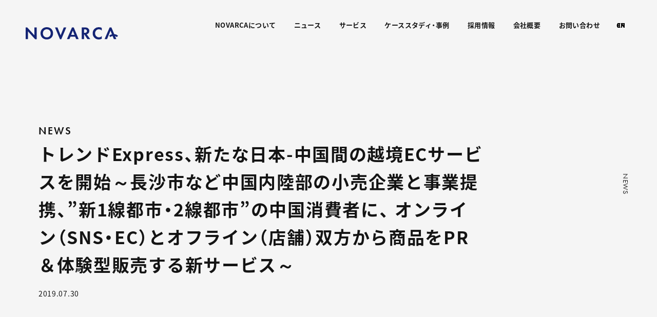

--- FILE ---
content_type: text/html; charset=UTF-8
request_url: https://www.novarca.jp/news/20190730-2/
body_size: 20337
content:
<!DOCTYPE html>
<html lang="ja">

<head>
  <title>トレンドExpress、新たな日本-中国間の越境ECサービスを開始～長沙市など中国内陸部の小売企業と事業提携、”新1線都市・2線都市”の中国消費者に、 オンライン（SNS・EC）とオフライン（店舗）双方から商品をPR＆体験型販売する新サービス～｜プレスリリース｜ニュース｜株式会社NOVARCA</title>
  <meta name="viewport" content="width=device-width,initial-scale=1.0,user-scalable=0">
  <meta charset="utf-8">
  <meta http-equiv="X-UA-Compatible" content="IE=edge">

  <meta name="description" content="トレンドExpress、新たな日本-中国間の越境ECサービスを開始
長沙市など中国内陸部の小売企業と事業提携、”新1線都市・2線都市”の中国消費者に、
オンライン（SNS・EC）とオフライン（店舗）双方から商品をPR＆体験型販売する新サービス
～提携事業第1弾">
  <meta name="format-detection" content="telephone=no">
  <meta property="og:title" content="トレンドExpress、新たな日本-中国間の越境ECサービスを開始～長沙市など中国内陸部の小売企業と事業提携、”新1線都市・2線都市”の中国消費者に、 オンライン（SNS・EC）とオフライン（店舗）双方から商品をPR＆体験型販売する新サービス～｜プレスリリース｜ニュース｜株式会社NOVARCA">
  <meta property="og:description" content="トレンドExpress、新たな日本-中国間の越境ECサービスを開始
長沙市など中国内陸部の小売企業と事業提携、”新1線都市・2線都市”の中国消費者に、
オンライン（SNS・EC）とオフライン（店舗）双方から商品をPR＆体験型販売する新サービス
～提携事業第1弾">
  <meta property="og:url" content="https://www.novarca.jp/news/20190730-2/">
  <meta property="og:image" content="https://www.novarca.jp/assets/themes/trendexpress/img/common/ogp.png">
  <meta property="og:site_name" content="株式会社NOVARCA">
  <meta property="og:type" content="article">
  <meta property="fb:app_id" content="">
  <meta name="twitter:site" content="@trendexpress_jp">
  <meta name="twitter:creator" content="@trendexpress_jp">
  <meta name="twitter:title" content="トレンドExpress、新たな日本-中国間の越境ECサービスを開始～長沙市など中国内陸部の小売企業と事業提携、”新1線都市・2線都市”の中国消費者に、 オンライン（SNS・EC）とオフライン（店舗）双方から商品をPR＆体験型販売する新サービス～｜プレスリリース｜ニュース｜株式会社NOVARCA">
  <meta name="twitter:description" content="トレンドExpress、新たな日本-中国間の越境ECサービスを開始
長沙市など中国内陸部の小売企業と事業提携、”新1線都市・2線都市”の中国消費者に、
オンライン（SNS・EC）とオフライン（店舗）双方から商品をPR＆体験型販売する新サービス
～提携事業第1弾">
  <meta name="twitter:card" content="summary_large_image">
  <meta name="twitter:image" content="https://www.novarca.jp/assets/themes/trendexpress/img/common/ogp.png">
  

  <link rel="preload" as="font" href="/assets/themes/trendexpress/css/font/NotoSansJP-Regular.woff2" crossorigin />
  <link rel="preload" as="font" href="/assets/themes/trendexpress/css/font/NotoSansJP-Bold.woff2" crossorigin />

  <link rel='stylesheet' href='/assets/themes/trendexpress/css/style.css' type='text/css' media='all' />
  <link rel="icon" href="https://www.novarca.jp/assets/themes/trendexpress/img/common/favicon.ico" />
  <link rel="apple-touch-icon" href="https://www.novarca.jp/assets/themes/trendexpress/img/common/apple-touch-icon.png">

  <link rel="stylesheet" href="https://use.typekit.net/uzq4hrd.css">

  <script src="https://maps.google.com/maps/api/js?key=AIzaSyC0rFcVtl05gdE7Tx4efvPiB2lllDM3Wt4&language=ja"></script>

  <!-- Google Tag Manager -->
  <script>
    (function(w, d, s, l, i) {
      w[l] = w[l] || [];
      w[l].push({
        'gtm.start': new Date().getTime(),
        event: 'gtm.js'
      });
      var f = d.getElementsByTagName(s)[0],
        j = d.createElement(s),
        dl = l != 'dataLayer' ? '&l=' + l : '';
      j.async = true;
      j.src =
        'https://www.googletagmanager.com/gtm.js?id=' + i + dl;
      f.parentNode.insertBefore(j, f);
    })(window, document, 'script', 'dataLayer', 'GTM-PP9DLPP');
  </script>
  <!-- End Google Tag Manager -->
  <!-- Meta Pixel Code -->
  <script>
  !function(f,b,e,v,n,t,s)
  {if(f.fbq)return;n=f.fbq=function(){n.callMethod?
  n.callMethod.apply(n,arguments):n.queue.push(arguments)};
  if(!f._fbq)f._fbq=n;n.push=n;n.loaded=!0;n.version='2.0';
  n.queue=[];t=b.createElement(e);t.async=!0;
  t.src=v;s=b.getElementsByTagName(e)[0];
  s.parentNode.insertBefore(t,s)}(window, document,'script',
  'https://connect.facebook.net/en_US/fbevents.js');
  fbq('init', '1387821472467916');
  fbq('track', 'PageView');
  </script>
  <noscript><img height="1" width="1" style="display:none"
  src="https://www.facebook.com/tr?id=1387821472467916&ev=PageView&noscript=1"
  /></noscript>
  <!-- End Meta Pixel Code -->
  <meta name='robots' content='max-image-preview:large' />
	<style>img:is([sizes="auto" i], [sizes^="auto," i]) { contain-intrinsic-size: 3000px 1500px }</style>
	<script type="text/javascript">
/* <![CDATA[ */
window._wpemojiSettings = {"baseUrl":"https:\/\/s.w.org\/images\/core\/emoji\/16.0.1\/72x72\/","ext":".png","svgUrl":"https:\/\/s.w.org\/images\/core\/emoji\/16.0.1\/svg\/","svgExt":".svg","source":{"concatemoji":"https:\/\/www.novarca.jp\/wp-includes\/js\/wp-emoji-release.min.js?ver=6.8.3"}};
/*! This file is auto-generated */
!function(s,n){var o,i,e;function c(e){try{var t={supportTests:e,timestamp:(new Date).valueOf()};sessionStorage.setItem(o,JSON.stringify(t))}catch(e){}}function p(e,t,n){e.clearRect(0,0,e.canvas.width,e.canvas.height),e.fillText(t,0,0);var t=new Uint32Array(e.getImageData(0,0,e.canvas.width,e.canvas.height).data),a=(e.clearRect(0,0,e.canvas.width,e.canvas.height),e.fillText(n,0,0),new Uint32Array(e.getImageData(0,0,e.canvas.width,e.canvas.height).data));return t.every(function(e,t){return e===a[t]})}function u(e,t){e.clearRect(0,0,e.canvas.width,e.canvas.height),e.fillText(t,0,0);for(var n=e.getImageData(16,16,1,1),a=0;a<n.data.length;a++)if(0!==n.data[a])return!1;return!0}function f(e,t,n,a){switch(t){case"flag":return n(e,"\ud83c\udff3\ufe0f\u200d\u26a7\ufe0f","\ud83c\udff3\ufe0f\u200b\u26a7\ufe0f")?!1:!n(e,"\ud83c\udde8\ud83c\uddf6","\ud83c\udde8\u200b\ud83c\uddf6")&&!n(e,"\ud83c\udff4\udb40\udc67\udb40\udc62\udb40\udc65\udb40\udc6e\udb40\udc67\udb40\udc7f","\ud83c\udff4\u200b\udb40\udc67\u200b\udb40\udc62\u200b\udb40\udc65\u200b\udb40\udc6e\u200b\udb40\udc67\u200b\udb40\udc7f");case"emoji":return!a(e,"\ud83e\udedf")}return!1}function g(e,t,n,a){var r="undefined"!=typeof WorkerGlobalScope&&self instanceof WorkerGlobalScope?new OffscreenCanvas(300,150):s.createElement("canvas"),o=r.getContext("2d",{willReadFrequently:!0}),i=(o.textBaseline="top",o.font="600 32px Arial",{});return e.forEach(function(e){i[e]=t(o,e,n,a)}),i}function t(e){var t=s.createElement("script");t.src=e,t.defer=!0,s.head.appendChild(t)}"undefined"!=typeof Promise&&(o="wpEmojiSettingsSupports",i=["flag","emoji"],n.supports={everything:!0,everythingExceptFlag:!0},e=new Promise(function(e){s.addEventListener("DOMContentLoaded",e,{once:!0})}),new Promise(function(t){var n=function(){try{var e=JSON.parse(sessionStorage.getItem(o));if("object"==typeof e&&"number"==typeof e.timestamp&&(new Date).valueOf()<e.timestamp+604800&&"object"==typeof e.supportTests)return e.supportTests}catch(e){}return null}();if(!n){if("undefined"!=typeof Worker&&"undefined"!=typeof OffscreenCanvas&&"undefined"!=typeof URL&&URL.createObjectURL&&"undefined"!=typeof Blob)try{var e="postMessage("+g.toString()+"("+[JSON.stringify(i),f.toString(),p.toString(),u.toString()].join(",")+"));",a=new Blob([e],{type:"text/javascript"}),r=new Worker(URL.createObjectURL(a),{name:"wpTestEmojiSupports"});return void(r.onmessage=function(e){c(n=e.data),r.terminate(),t(n)})}catch(e){}c(n=g(i,f,p,u))}t(n)}).then(function(e){for(var t in e)n.supports[t]=e[t],n.supports.everything=n.supports.everything&&n.supports[t],"flag"!==t&&(n.supports.everythingExceptFlag=n.supports.everythingExceptFlag&&n.supports[t]);n.supports.everythingExceptFlag=n.supports.everythingExceptFlag&&!n.supports.flag,n.DOMReady=!1,n.readyCallback=function(){n.DOMReady=!0}}).then(function(){return e}).then(function(){var e;n.supports.everything||(n.readyCallback(),(e=n.source||{}).concatemoji?t(e.concatemoji):e.wpemoji&&e.twemoji&&(t(e.twemoji),t(e.wpemoji)))}))}((window,document),window._wpemojiSettings);
/* ]]> */
</script>
<style id='wp-emoji-styles-inline-css' type='text/css'>

	img.wp-smiley, img.emoji {
		display: inline !important;
		border: none !important;
		box-shadow: none !important;
		height: 1em !important;
		width: 1em !important;
		margin: 0 0.07em !important;
		vertical-align: -0.1em !important;
		background: none !important;
		padding: 0 !important;
	}
</style>
<link rel='stylesheet' id='wp-block-library-css' href='https://www.novarca.jp/wp-includes/css/dist/block-library/style.min.css?ver=6.8.3' type='text/css' media='all' />
<style id='classic-theme-styles-inline-css' type='text/css'>
/*! This file is auto-generated */
.wp-block-button__link{color:#fff;background-color:#32373c;border-radius:9999px;box-shadow:none;text-decoration:none;padding:calc(.667em + 2px) calc(1.333em + 2px);font-size:1.125em}.wp-block-file__button{background:#32373c;color:#fff;text-decoration:none}
</style>
<style id='global-styles-inline-css' type='text/css'>
:root{--wp--preset--aspect-ratio--square: 1;--wp--preset--aspect-ratio--4-3: 4/3;--wp--preset--aspect-ratio--3-4: 3/4;--wp--preset--aspect-ratio--3-2: 3/2;--wp--preset--aspect-ratio--2-3: 2/3;--wp--preset--aspect-ratio--16-9: 16/9;--wp--preset--aspect-ratio--9-16: 9/16;--wp--preset--color--black: #000000;--wp--preset--color--cyan-bluish-gray: #abb8c3;--wp--preset--color--white: #ffffff;--wp--preset--color--pale-pink: #f78da7;--wp--preset--color--vivid-red: #cf2e2e;--wp--preset--color--luminous-vivid-orange: #ff6900;--wp--preset--color--luminous-vivid-amber: #fcb900;--wp--preset--color--light-green-cyan: #7bdcb5;--wp--preset--color--vivid-green-cyan: #00d084;--wp--preset--color--pale-cyan-blue: #8ed1fc;--wp--preset--color--vivid-cyan-blue: #0693e3;--wp--preset--color--vivid-purple: #9b51e0;--wp--preset--gradient--vivid-cyan-blue-to-vivid-purple: linear-gradient(135deg,rgba(6,147,227,1) 0%,rgb(155,81,224) 100%);--wp--preset--gradient--light-green-cyan-to-vivid-green-cyan: linear-gradient(135deg,rgb(122,220,180) 0%,rgb(0,208,130) 100%);--wp--preset--gradient--luminous-vivid-amber-to-luminous-vivid-orange: linear-gradient(135deg,rgba(252,185,0,1) 0%,rgba(255,105,0,1) 100%);--wp--preset--gradient--luminous-vivid-orange-to-vivid-red: linear-gradient(135deg,rgba(255,105,0,1) 0%,rgb(207,46,46) 100%);--wp--preset--gradient--very-light-gray-to-cyan-bluish-gray: linear-gradient(135deg,rgb(238,238,238) 0%,rgb(169,184,195) 100%);--wp--preset--gradient--cool-to-warm-spectrum: linear-gradient(135deg,rgb(74,234,220) 0%,rgb(151,120,209) 20%,rgb(207,42,186) 40%,rgb(238,44,130) 60%,rgb(251,105,98) 80%,rgb(254,248,76) 100%);--wp--preset--gradient--blush-light-purple: linear-gradient(135deg,rgb(255,206,236) 0%,rgb(152,150,240) 100%);--wp--preset--gradient--blush-bordeaux: linear-gradient(135deg,rgb(254,205,165) 0%,rgb(254,45,45) 50%,rgb(107,0,62) 100%);--wp--preset--gradient--luminous-dusk: linear-gradient(135deg,rgb(255,203,112) 0%,rgb(199,81,192) 50%,rgb(65,88,208) 100%);--wp--preset--gradient--pale-ocean: linear-gradient(135deg,rgb(255,245,203) 0%,rgb(182,227,212) 50%,rgb(51,167,181) 100%);--wp--preset--gradient--electric-grass: linear-gradient(135deg,rgb(202,248,128) 0%,rgb(113,206,126) 100%);--wp--preset--gradient--midnight: linear-gradient(135deg,rgb(2,3,129) 0%,rgb(40,116,252) 100%);--wp--preset--font-size--small: 13px;--wp--preset--font-size--medium: 20px;--wp--preset--font-size--large: 36px;--wp--preset--font-size--x-large: 42px;--wp--preset--spacing--20: 0.44rem;--wp--preset--spacing--30: 0.67rem;--wp--preset--spacing--40: 1rem;--wp--preset--spacing--50: 1.5rem;--wp--preset--spacing--60: 2.25rem;--wp--preset--spacing--70: 3.38rem;--wp--preset--spacing--80: 5.06rem;--wp--preset--shadow--natural: 6px 6px 9px rgba(0, 0, 0, 0.2);--wp--preset--shadow--deep: 12px 12px 50px rgba(0, 0, 0, 0.4);--wp--preset--shadow--sharp: 6px 6px 0px rgba(0, 0, 0, 0.2);--wp--preset--shadow--outlined: 6px 6px 0px -3px rgba(255, 255, 255, 1), 6px 6px rgba(0, 0, 0, 1);--wp--preset--shadow--crisp: 6px 6px 0px rgba(0, 0, 0, 1);}:where(.is-layout-flex){gap: 0.5em;}:where(.is-layout-grid){gap: 0.5em;}body .is-layout-flex{display: flex;}.is-layout-flex{flex-wrap: wrap;align-items: center;}.is-layout-flex > :is(*, div){margin: 0;}body .is-layout-grid{display: grid;}.is-layout-grid > :is(*, div){margin: 0;}:where(.wp-block-columns.is-layout-flex){gap: 2em;}:where(.wp-block-columns.is-layout-grid){gap: 2em;}:where(.wp-block-post-template.is-layout-flex){gap: 1.25em;}:where(.wp-block-post-template.is-layout-grid){gap: 1.25em;}.has-black-color{color: var(--wp--preset--color--black) !important;}.has-cyan-bluish-gray-color{color: var(--wp--preset--color--cyan-bluish-gray) !important;}.has-white-color{color: var(--wp--preset--color--white) !important;}.has-pale-pink-color{color: var(--wp--preset--color--pale-pink) !important;}.has-vivid-red-color{color: var(--wp--preset--color--vivid-red) !important;}.has-luminous-vivid-orange-color{color: var(--wp--preset--color--luminous-vivid-orange) !important;}.has-luminous-vivid-amber-color{color: var(--wp--preset--color--luminous-vivid-amber) !important;}.has-light-green-cyan-color{color: var(--wp--preset--color--light-green-cyan) !important;}.has-vivid-green-cyan-color{color: var(--wp--preset--color--vivid-green-cyan) !important;}.has-pale-cyan-blue-color{color: var(--wp--preset--color--pale-cyan-blue) !important;}.has-vivid-cyan-blue-color{color: var(--wp--preset--color--vivid-cyan-blue) !important;}.has-vivid-purple-color{color: var(--wp--preset--color--vivid-purple) !important;}.has-black-background-color{background-color: var(--wp--preset--color--black) !important;}.has-cyan-bluish-gray-background-color{background-color: var(--wp--preset--color--cyan-bluish-gray) !important;}.has-white-background-color{background-color: var(--wp--preset--color--white) !important;}.has-pale-pink-background-color{background-color: var(--wp--preset--color--pale-pink) !important;}.has-vivid-red-background-color{background-color: var(--wp--preset--color--vivid-red) !important;}.has-luminous-vivid-orange-background-color{background-color: var(--wp--preset--color--luminous-vivid-orange) !important;}.has-luminous-vivid-amber-background-color{background-color: var(--wp--preset--color--luminous-vivid-amber) !important;}.has-light-green-cyan-background-color{background-color: var(--wp--preset--color--light-green-cyan) !important;}.has-vivid-green-cyan-background-color{background-color: var(--wp--preset--color--vivid-green-cyan) !important;}.has-pale-cyan-blue-background-color{background-color: var(--wp--preset--color--pale-cyan-blue) !important;}.has-vivid-cyan-blue-background-color{background-color: var(--wp--preset--color--vivid-cyan-blue) !important;}.has-vivid-purple-background-color{background-color: var(--wp--preset--color--vivid-purple) !important;}.has-black-border-color{border-color: var(--wp--preset--color--black) !important;}.has-cyan-bluish-gray-border-color{border-color: var(--wp--preset--color--cyan-bluish-gray) !important;}.has-white-border-color{border-color: var(--wp--preset--color--white) !important;}.has-pale-pink-border-color{border-color: var(--wp--preset--color--pale-pink) !important;}.has-vivid-red-border-color{border-color: var(--wp--preset--color--vivid-red) !important;}.has-luminous-vivid-orange-border-color{border-color: var(--wp--preset--color--luminous-vivid-orange) !important;}.has-luminous-vivid-amber-border-color{border-color: var(--wp--preset--color--luminous-vivid-amber) !important;}.has-light-green-cyan-border-color{border-color: var(--wp--preset--color--light-green-cyan) !important;}.has-vivid-green-cyan-border-color{border-color: var(--wp--preset--color--vivid-green-cyan) !important;}.has-pale-cyan-blue-border-color{border-color: var(--wp--preset--color--pale-cyan-blue) !important;}.has-vivid-cyan-blue-border-color{border-color: var(--wp--preset--color--vivid-cyan-blue) !important;}.has-vivid-purple-border-color{border-color: var(--wp--preset--color--vivid-purple) !important;}.has-vivid-cyan-blue-to-vivid-purple-gradient-background{background: var(--wp--preset--gradient--vivid-cyan-blue-to-vivid-purple) !important;}.has-light-green-cyan-to-vivid-green-cyan-gradient-background{background: var(--wp--preset--gradient--light-green-cyan-to-vivid-green-cyan) !important;}.has-luminous-vivid-amber-to-luminous-vivid-orange-gradient-background{background: var(--wp--preset--gradient--luminous-vivid-amber-to-luminous-vivid-orange) !important;}.has-luminous-vivid-orange-to-vivid-red-gradient-background{background: var(--wp--preset--gradient--luminous-vivid-orange-to-vivid-red) !important;}.has-very-light-gray-to-cyan-bluish-gray-gradient-background{background: var(--wp--preset--gradient--very-light-gray-to-cyan-bluish-gray) !important;}.has-cool-to-warm-spectrum-gradient-background{background: var(--wp--preset--gradient--cool-to-warm-spectrum) !important;}.has-blush-light-purple-gradient-background{background: var(--wp--preset--gradient--blush-light-purple) !important;}.has-blush-bordeaux-gradient-background{background: var(--wp--preset--gradient--blush-bordeaux) !important;}.has-luminous-dusk-gradient-background{background: var(--wp--preset--gradient--luminous-dusk) !important;}.has-pale-ocean-gradient-background{background: var(--wp--preset--gradient--pale-ocean) !important;}.has-electric-grass-gradient-background{background: var(--wp--preset--gradient--electric-grass) !important;}.has-midnight-gradient-background{background: var(--wp--preset--gradient--midnight) !important;}.has-small-font-size{font-size: var(--wp--preset--font-size--small) !important;}.has-medium-font-size{font-size: var(--wp--preset--font-size--medium) !important;}.has-large-font-size{font-size: var(--wp--preset--font-size--large) !important;}.has-x-large-font-size{font-size: var(--wp--preset--font-size--x-large) !important;}
:where(.wp-block-post-template.is-layout-flex){gap: 1.25em;}:where(.wp-block-post-template.is-layout-grid){gap: 1.25em;}
:where(.wp-block-columns.is-layout-flex){gap: 2em;}:where(.wp-block-columns.is-layout-grid){gap: 2em;}
:root :where(.wp-block-pullquote){font-size: 1.5em;line-height: 1.6;}
</style>
<link rel="https://api.w.org/" href="https://www.novarca.jp/wp-json/" /><link rel="alternate" title="JSON" type="application/json" href="https://www.novarca.jp/wp-json/wp/v2/news/766" /><link rel="EditURI" type="application/rsd+xml" title="RSD" href="https://www.novarca.jp/xmlrpc.php?rsd" />
<meta name="generator" content="WordPress 6.8.3" />
<link rel="canonical" href="https://www.novarca.jp/news/20190730-2/" />
<link rel='shortlink' href='https://www.novarca.jp/?p=766' />
<link rel="alternate" title="oEmbed (JSON)" type="application/json+oembed" href="https://www.novarca.jp/wp-json/oembed/1.0/embed?url=https%3A%2F%2Fwww.novarca.jp%2Fnews%2F20190730-2%2F" />
<link rel="alternate" title="oEmbed (XML)" type="text/xml+oembed" href="https://www.novarca.jp/wp-json/oembed/1.0/embed?url=https%3A%2F%2Fwww.novarca.jp%2Fnews%2F20190730-2%2F&#038;format=xml" />
<link rel="llms-sitemap" href="https://www.novarca.jp/llms.txt" />
</head>

<body id="main"  class="page_sidefixed" >

  <!-- Google Tag Manager (noscript) -->
  <noscript><iframe src="https://www.googletagmanager.com/ns.html?id=GTM-PP9DLPP" height="0" width="0" style="display:none;visibility:hidden"></iframe></noscript>
  <!-- End Google Tag Manager (noscript) -->

  <svg xmlns="http://www.w3.org/2000/svg" xmlns:xlink="http://www.w3.org/1999/xlink" class="svg-symbol">
  <symbol viewBox="0 0 180 51" id="s-logo">
    <svg version="1.1" xmlns="http://www.w3.org/2000/svg" xmlns:xlink="http://www.w3.org/1999/xlink">
      <g id="s-logo-main" data-name="グループ 2359" transform="translate(-270 -215.958)">
        <path id="パス_999" data-name="パス 999" d="M287,232.236l-13.915-15.252H270v22.861h4.455V224.56l13.915,15.286h3.085V216.984H287Z" transform="translate(0 -0.513)"/>
        <path id="パス_1000" data-name="パス 1000" d="M340.125,215.958c-7.2,0-12.2,5-12.2,11.962s5,11.927,12.2,11.927,12.2-4.97,12.2-11.927S347.323,215.958,340.125,215.958Zm0,19.844c-4.456,0-7.608-3.257-7.608-7.882S335.669,220,340.125,220s7.608,3.29,7.608,7.917S344.581,235.8,340.125,235.8Z" transform="translate(-28.962 0)"/>
        <path id="パス_1001" data-name="パス 1001" d="M395.3,232.339l-6.1-15.354h-4.867l9.6,22.861H396.6l9.665-22.861H401.4Z" transform="translate(-57.166 -0.513)"/>
        <path id="パス_1002" data-name="パス 1002" d="M440.551,216.984l-9.837,22.861h4.833l2.022-4.8h9.219l2.022,4.8h4.8l-9.563-22.861Zm-1.577,14.43,3.257-8.225,3.255,8.225Z" transform="translate(-80.357 -0.513)"/>
        <path id="パス_1003" data-name="パス 1003" d="M500.661,229.221a6.246,6.246,0,0,0,2.673-5.381,6.494,6.494,0,0,0-2.262-5.141c-1.062-.891-2.673-1.714-5.827-1.714h-6.615v22.861h4.456V230.66h.548l6.1,9.185h5.552l-7.129-9.631A6.338,6.338,0,0,0,500.661,229.221Zm-6.307-1.714h-1.268v-6.889h1.336c.823,0,4.319.035,4.319,3.428C498.741,227.4,495.211,227.506,494.354,227.506Z" transform="translate(-109.315 -0.513)"/>
        <path id="パス_1004" data-name="パス 1004" d="M534.9,218.974a11.95,11.95,0,0,0-3.667,8.946,11.392,11.392,0,0,0,3.667,8.739,11.271,11.271,0,0,0,8.362,3.188,11.839,11.839,0,0,0,5.656-1.337V233.3a6.927,6.927,0,0,1-5.347,2.5,7.572,7.572,0,0,1-7.746-7.814c0-4.216,2.982-7.985,7.575-7.985a7.357,7.357,0,0,1,5.519,2.57v-5.209a11.5,11.5,0,0,0-5.622-1.4A11.7,11.7,0,0,0,534.9,218.974Z" transform="translate(-130.617 0)"/>
        <path id="パス_1005" data-name="パス 1005" d="M603.742,233.056a13.317,13.317,0,0,0-7.526-3.165l-5.4-12.907h-3.5l-9.837,22.861h4.833L589,223.188l2.794,7.073a13.368,13.368,0,0,0-5.375,2.795l2.308,2.7a9.784,9.784,0,0,1,4.389-2.149l2.464,6.236h4.8l-2.523-6.031a9.81,9.81,0,0,1,3.577,1.944Z" transform="translate(-153.742 -0.513)"/>
      </g>
    </svg>
  </symbol>

  <symbol viewBox="0 0 320 19.978" id="s-logo-1liner">
    <svg xmlns="http://www.w3.org/2000/svg">
      <g id="s-logo-1liner-main" data-name="グループ 2362" transform="translate(-270 -215.958)">
        <path id="パス_999" data-name="パス 999" d="M284.217,229.74,272.58,216.984H270V236.1h3.726V223.32L285.363,236.1h2.58V216.984h-3.726Z" transform="translate(0 -0.597)"/>
        <path id="パス_1000" data-name="パス 1000" d="M338.128,215.958c-6.019,0-10.2,4.184-10.2,10s4.185,9.975,10.2,9.975,10.2-4.157,10.2-9.975S344.147,215.958,338.128,215.958Zm0,16.6a6.218,6.218,0,0,1-6.363-6.592c0-3.87,2.637-6.621,6.363-6.621s6.363,2.751,6.363,6.621A6.218,6.218,0,0,1,338.128,232.554Z" transform="translate(-33.703 0)"/>
        <path id="パス_1001" data-name="パス 1001" d="M393.5,229.825l-5.1-12.841h-4.07l8.026,19.119h2.236l8.083-19.119h-4.07Z" transform="translate(-66.524 -0.597)"/>
        <path id="パス_1002" data-name="パス 1002" d="M438.941,216.984,430.714,236.1h4.042l1.691-4.013h7.71l1.691,4.013h4.013l-8-19.119Zm-1.319,12.068,2.723-6.879,2.723,6.879Z" transform="translate(-93.511 -0.597)"/>
        <path id="パス_1003" data-name="パス 1003" d="M498.692,227.217a5.223,5.223,0,0,0,2.235-4.5,5.431,5.431,0,0,0-1.892-4.3c-.889-.745-2.236-1.433-4.873-1.433h-5.532V236.1h3.726v-7.682h.459l5.1,7.682h4.643l-5.962-8.054A5.3,5.3,0,0,0,498.692,227.217Zm-5.275-1.433h-1.06v-5.761h1.118c.688,0,3.612.029,3.612,2.866C497.086,225.7,494.134,225.784,493.418,225.784Z" transform="translate(-127.21 -0.597)"/>
        <path id="パス_1004" data-name="パス 1004" d="M534.3,218.48a9.993,9.993,0,0,0-3.067,7.481,9.528,9.528,0,0,0,3.067,7.309,9.426,9.426,0,0,0,6.994,2.666,9.9,9.9,0,0,0,4.73-1.118v-4.356a5.793,5.793,0,0,1-4.472,2.092,6.61,6.61,0,0,1-.143-13.213,6.153,6.153,0,0,1,4.615,2.149v-4.357a9.616,9.616,0,0,0-4.7-1.175A9.781,9.781,0,0,0,534.3,218.48Z" transform="translate(-151.999 0)"/>
        <path id="パス_1005" data-name="パス 1005" d="M599.444,230.425a11.137,11.137,0,0,0-6.294-2.647l-4.515-10.794h-2.923L577.485,236.1h4.042l5.589-13.93,2.337,5.915a11.18,11.18,0,0,0-4.5,2.337l1.93,2.26a8.183,8.183,0,0,1,3.671-1.8l2.06,5.215h4.013l-2.11-5.044a8.2,8.2,0,0,1,2.992,1.626Z" transform="translate(-178.91 -0.597)"/>
      </g>
    </svg>
  </symbol>

  <symbol viewBox="0 0 148 29.263" id="s-logo-cn">
    <svg xmlns="http://www.w3.org/2000/svg">
      <g id="s-logo-cn-main" transform="translate(-1112 -118.297)">
        <path d="M1112,122.01v5.161l4.955,6.058-1.819-14.882A3.723,3.723,0,0,0,1112,122.01Z" fill="#ab222b"/>
        <path d="M1116.955,133.229l1.7,8.76h5.2l1.668-2.256Z" fill="#f0c358"/>
        <path d="M1135.8,131.738V122.01a3.615,3.615,0,0,0-.088-.79l-4.994,9.1Z" fill="#ab222b"/>
        <path d="M1130.721,130.325l4.995-9.1a3.729,3.729,0,0,0-3.629-2.923h-16.374a3.716,3.716,0,0,0-.53.043Z" fill="#d21f22"/>
        <path d="M1115.183,118.34l-.047.007,1.819,14.882,13.766-2.9Z" fill="#c61c2a"/>
        <path d="M1130.721,130.325l-13.766,2.9,8.562,6.5Z" fill="#d96054"/>
        <path d="M1125.517,139.733l9.667.584a3.678,3.678,0,0,0,.618-2.041v-.155l-5.081-7.8Z" fill="#dd705b"/>
        <path d="M1135.8,138.12v-6.382l-5.082-1.413Z" fill="#d8545e"/>
        <path d="M1127.075,141.989h5.013a3.715,3.715,0,0,0,3.1-1.672l-9.668-.584Z" fill="#f0c358"/>
        <path d="M1123.849,141.989h3.226l-1.558-2.256Z" fill="#f6de32"/>
        <path d="M1112,136.35l4.955-3.121L1112,127.171Z" fill="#c61c2a"/>
        <path d="M1116.955,133.229,1112,136.35v11.21a5.583,5.583,0,0,1,5.595-5.57h1.057Z" fill="#e6963e"/>
        <path d="M1119.17,125.158h-2.3v-2.174h6.747v2.174h-2.288v12.154h-2.161Z" fill="#fff"/>
        <path d="M1124.779,137.312V122.973h6.151v2.173h-3.99v3.911h2.915v2.172h-2.915v3.911h3.99v2.172Z" fill="#fff"/>
        <path d="M1205.5,124.561h1.545V126.9H1205.5Z" fill="#d21f22"/>
        <path d="M1207.646,124.561h1.545V126.9h-1.545Z" fill="#d21f22"/>
        <path d="M1203.524,124.073h-1.841v11.932h1.841v-5.786l5.374,1.89V130.1l-5.374-1.891Z" fill="#d21f22"/>
        <path d="M1172.9,124.073h-1.841v11.932h1.841v-5.786l5.374,1.89V130.1l-5.374-1.891Z" fill="#d21f22"/>
        <path d="M1182.794,132.358v-8.285h-1.827v12.289l8.919-7.546h-2.919Z" fill="#d21f22"/>
        <path d="M1191.369,133.909l1.827-1.551,4.174-3.542h2.918l-8.919,7.546Z" fill="#d21f22"/>
        <path d="M1190.427,126.767l3.791,1.344v-1.9l-3.791-1.343Z" fill="#d21f22"/>
      </g>
      <g id="s-logo-cn-text" transform="translate(-1112 -118.297)">
        <path d="M1147.885,135.992h.921v-4h4.785v-5.82h-4.785v-2.112h-.921v2.112H1143.1V132h4.786Zm4.8-4.918h-3.878v-4.006h3.878Zm-4.8,0h-3.88v-4.006h3.88Z"/>
        <path d="M1155.975,136h11.646V124.065h-11.646Zm10.85-.795h-10.056V124.843h10.056V135.2Zm-8.591-1.352h7.126v-.762h-3.2v-2.979h2.878v-.731h-2.878v-2.466h3.2V126.2h-7.126v.715h3.213v2.466h-2.877v.731h2.877v2.979h-3.213Zm5.55-1.548h.935l-.413-1.357h-.924Z"/>
        <path d="M1211.886,136.005h5.122V134.2h-3.323V130.94h2.427v-1.809h-2.427v-3.255h3.323v-1.809h-5.122Z"/>
        <path d="M1228.85,124.077h-2.837v11.928h1.8v-4.494h1.038a2.693,2.693,0,0,0,1.994-.837,2.772,2.772,0,0,0,.824-2.018v-1.733a2.882,2.882,0,0,0-.723-2.019,2.744,2.744,0,0,0-2.095-.827Zm1.076,4.617a1.008,1.008,0,0,1-.3.732.983.983,0,0,1-.728.306h-1.085v-3.819h1.085a1,1,0,0,1,.747.287,1.024,1.024,0,0,1,.282.751v1.743Z"/>
        <path d="M1238.754,128.655v-1.733a3.011,3.011,0,0,0-.619-2.019,2.742,2.742,0,0,0-2.209-.827h-2.836V136h1.8V131.51h1.2l1.09,4.494h1.946l-1.333-5.207a2.784,2.784,0,0,0,.962-2.142Zm-1.751.039a1,1,0,0,1-.3.732.983.983,0,0,1-.728.306h-1.085v-3.819h1.085a.913.913,0,0,1,1.028,1.038Z"/>
        <path d="M1240.6,136.005h5.122V134.2H1242.4V130.94h2.428v-1.809H1242.4v-3.255h3.323v-1.809H1240.6Z"/>
        <path d="M1252.4,131.331a6.064,6.064,0,0,0-1.028-1.314q-.2-.21-.829-.733a5.911,5.911,0,0,1-.8-.762,2.624,2.624,0,0,1-.7-1.667,1.7,1.7,0,0,1,.209-.876.822.822,0,0,1,.751-.437.883.883,0,0,1,.715.295,1.575,1.575,0,0,1,.419.985h1.722a4.231,4.231,0,0,0-.394-1.537,2.483,2.483,0,0,0-.863-.934,3.045,3.045,0,0,0-1.646-.427,2.729,2.729,0,0,0-1.677.5,2.92,2.92,0,0,0-1.095,2.468,3.587,3.587,0,0,0,.4,1.677,6.791,6.791,0,0,0,1.267,1.554l1.6,1.515a2.2,2.2,0,0,1,.675,1.476,1.449,1.449,0,0,1-.181.791,1.113,1.113,0,0,1-.942.581.922.922,0,0,1-.743-.335,2.4,2.4,0,0,1-.552-1.45h-1.714a5.056,5.056,0,0,0,.4,1.752,2.936,2.936,0,0,0,.918,1.166,2.823,2.823,0,0,0,1.751.523,3.332,3.332,0,0,0,1-.133,2.321,2.321,0,0,0,1.237-.846,3.349,3.349,0,0,0,.648-2.133,3.3,3.3,0,0,0-.266-1.143,4.937,4.937,0,0,0-.275-.56Z"/>
        <path d="M1259.732,131.892a5.072,5.072,0,0,0-.276-.561,6.037,6.037,0,0,0-1.028-1.314c-.133-.14-.408-.384-.828-.733a5.8,5.8,0,0,1-.8-.762,2.623,2.623,0,0,1-.7-1.667,1.7,1.7,0,0,1,.209-.876.823.823,0,0,1,.753-.437.884.884,0,0,1,.714.295,1.579,1.579,0,0,1,.418.985h1.724a4.23,4.23,0,0,0-.4-1.537,2.485,2.485,0,0,0-.861-.934,3.053,3.053,0,0,0-1.647-.427,2.726,2.726,0,0,0-1.677.5,2.92,2.92,0,0,0-1.095,2.468,3.586,3.586,0,0,0,.4,1.677,6.81,6.81,0,0,0,1.266,1.554l1.6,1.515a2.191,2.191,0,0,1,.676,1.476,1.449,1.449,0,0,1-.18.791,1.117,1.117,0,0,1-.943.581.922.922,0,0,1-.743-.335,2.4,2.4,0,0,1-.551-1.45h-1.714a5.034,5.034,0,0,0,.4,1.752,2.927,2.927,0,0,0,.918,1.166,2.826,2.826,0,0,0,1.752.523,3.346,3.346,0,0,0,1-.133,2.332,2.332,0,0,0,1.237-.846,3.355,3.355,0,0,0,.647-2.133,3.3,3.3,0,0,0-.267-1.142Z"/>
        <path d="M1222.986,124.073l-1.476,3.675-1.476-3.675h-1.841l2.4,5.966-2.4,5.966h1.841l1.477-3.674,1.475,3.674h1.842l-2.4-5.965,2.4-5.967Z"/>
      </g>
    </svg>
  </symbol>

  <symbol viewBox="0 0 16 16" id="s-icon-fb">
    <svg xmlns="http://www.w3.org/2000/svg">
      <g transform="translate(-1108 -239)">
        <path d="M1124,247a8,8,0,1,0-9.25,7.9v-5.59h-2.031V247h2.031v-1.762a2.823,2.823,0,0,1,3.022-3.113,12.331,12.331,0,0,1,1.791.156v1.969h-1.009a1.156,1.156,0,0,0-1.3,1.249V247h2.219l-.355,2.313h-1.864v5.59A8,8,0,0,0,1124,247Z"/>
      </g>
    </svg>
  </symbol>

  <symbol viewBox="0 0 16 16" id="s-icon-tw">
    <svg xmlns="http://www.w3.org/2000/svg">
      <g transform="translate(-1178 -239)">
        <path d="M1194,242.025a4.562,4.562,0,0,1-1.724.473,3.212,3.212,0,0,0,1.318-1.868,4.8,4.8,0,0,1-2.025.813,3.391,3.391,0,0,0-5.848,2.337,3.423,3.423,0,0,0,.088.77,10,10,0,0,1-6.857-3.443,3.524,3.524,0,0,0,1.08,4.425,11.6,11.6,0,0,1-1.577-.449,3.511,3.511,0,0,0,2.617,3.278,4,4,0,0,1-1.374,0,3.515,3.515,0,0,0,3.124,2.383,7.222,7.222,0,0,1-4.822,1.371,8.925,8.925,0,0,0,5.2,1.492,9.167,9.167,0,0,0,4.937-1.359,10.4,10.4,0,0,0,4.359-8.269c0-.067.006-.134.006-.2,0-.051,0-.1,0-.152A3.2,3.2,0,0,0,1194,242.025Z"/>
      </g>
    </svg>
  </symbol>

  <symbol viewBox="0 0 24 24" id="s-icon-hb">
    <svg xmlns="http://www.w3.org/2000/svg">
      <g transform="translate(-168 -1194)">
        <rect transform="translate(168 1194)" fill="none"/>
        <g>
          <path d="M182.316,1206.661a4.422,4.422,0,0,0-3.1-1.4,5.018,5.018,0,0,0,2.578-1.42,3.719,3.719,0,0,0,.805-2.521,4.517,4.517,0,0,0-.542-2.225,4.008,4.008,0,0,0-1.577-1.528,6.784,6.784,0,0,0-2.151-.706,31.765,31.765,0,0,0-4.409-.2H168.8v18.656h5.272a34.13,34.13,0,0,0,4.581-.214,7.464,7.464,0,0,0,2.349-.731,4.307,4.307,0,0,0,1.8-1.757,5.345,5.345,0,0,0,.632-2.635A4.78,4.78,0,0,0,182.316,1206.661Zm-8.786-5.863h1.092a5.132,5.132,0,0,1,2.545.427,1.636,1.636,0,0,1,.649,1.478,1.515,1.515,0,0,1-.7,1.429,5.491,5.491,0,0,1-2.578.411h-1.01V1200.8Zm4.335,10.7a5.231,5.231,0,0,1-2.554.452H173.53v-4.065h1.855a4.833,4.833,0,0,1,2.538.468,1.857,1.857,0,0,1,.689,1.643,1.532,1.532,0,0,1-.755,1.511Z"/>
          <path d="M188.835,1210.6a2.365,2.365,0,1,0,2.365,2.365h0A2.365,2.365,0,0,0,188.835,1210.6Z"/>
          <rect width="4.106" height="12.442" transform="translate(186.782 1196.668)" />
        </g>
      </g>
    </svg>
  </symbol>

  <symbol viewBox="0 0 9 6" id="s-icon-extLink">
    <svg xmlns="http://www.w3.org/2000/svg">
      <g transform="translate(-1164 -178)">
        <rect width="6.2" height="3.2" transform="translate(1164 178)" />
        <rect width="8" height="0.8" transform="translate(1165 183.2)" />
        <rect width="5" height="0.8" transform="translate(1173 179) rotate(90)" />
      </g>
    </svg>
  </symbol>

  <symbol viewBox="0 0 11.743 8.485" id="s-icon-arrow">
    <svg xmlns="http://www.w3.org/2000/svg">
      <path d="M939.939,496.939l-3.182-3.182-1.061,1.061,2.432,2.432h-8.871v1.5h8.871l-2.432,2.432,1.061,1.061,3.182-3.182L941,498Z" transform="translate(-929.257 -493.757)" />
    </svg>
  </symbol>

  <symbol viewBox="0 0 10 10" id="s-icon-plus">
    <svg xmlns="http://www.w3.org/2000/svg" width="10" height="10" viewBox="0 0 10 10">
      <g transform="translate(-268.129 -2803.688)">
        <rect width="10" height="1.5" transform="translate(273.879 2803.688) rotate(90)" fill="#fff"/>
        <rect width="10" height="1.5" transform="translate(278.129 2809.438) rotate(180)" fill="#fff"/>
      </g>
    </svg>
  </symbol>

  <symbol viewBox="0 0 12 13.866" id="s-icon-clip">
    <svg xmlns="http://www.w3.org/2000/svg">
      <path d="M301.666,3821.784a4.562,4.562,0,0,0-6.452-6.452l-3.048,3.048a.6.6,0,0,0,.842.842l3.048-3.048a3.371,3.371,0,1,1,4.767,4.768l-5.136,5.136a2.048,2.048,0,1,1-2.9-2.9l5.443-5.445a.726.726,0,0,1,1.242.514.723.723,0,0,1-.213.514l-4.662,4.663a.594.594,0,0,0,0,.842.6.6,0,0,0,.841,0l4.664-4.666a1.917,1.917,0,0,0-2.714-2.709l-5.443,5.445a3.239,3.239,0,1,0,4.581,4.581Z" transform="translate(-291 -3814)" />
    </svg>
  </symbol>

  <symbol viewBox="0 0 13 13" id="s-icon-casestudy">
    <svg xmlns="http://www.w3.org/2000/svg">
      <g transform="translate(-1273 -2061)">
        <rect width="5" height="5" transform="translate(1281 2061)" />
        <rect width="5" height="5" transform="translate(1281 2069)" />
        <rect width="5" height="5" transform="translate(1273 2061)" />
        <rect width="5" height="5" transform="translate(1273 2069)" />
      </g>
    </svg>
  </symbol>

  <symbol viewBox="0 0 9 6" id="s-icon-link">
    <svg xmlns="http://www.w3.org/2000/svg">
      <g transform="translate(-1153 -4731)">
        <rect width="6.2" height="3.2" transform="translate(1153 4731)" />
        <rect width="8" height="0.8" transform="translate(1154 4736.2)" />
        <rect width="5" height="0.8" transform="translate(1162 4732) rotate(90)" />
      </g>
    </svg>
  </symbol>

  <symbol viewBox="0 0 12 13.866" id="s-icon-file">
    <svg xmlns="http://www.w3.org/2000/svg">
      <path d="M301.666,3821.784a4.562,4.562,0,0,0-6.452-6.452l-3.048,3.048a.6.6,0,0,0,.842.842l3.048-3.048a3.371,3.371,0,1,1,4.767,4.768l-5.136,5.136a2.048,2.048,0,1,1-2.9-2.9l5.443-5.445a.726.726,0,0,1,1.242.514.723.723,0,0,1-.213.514l-4.662,4.663a.594.594,0,0,0,0,.842.6.6,0,0,0,.841,0l4.664-4.666a1.917,1.917,0,0,0-2.714-2.709l-5.443,5.445a3.239,3.239,0,1,0,4.581,4.581Z" transform="translate(-291 -3814)" fill="#1638a5"/>
    </svg>
  </symbol>
  <symbol viewBox="0 0 1728.8 308" id="gc-logo-normal">

  <defs>
    <style>
      .cls-1 {
        fill: #142474;
      }

      .cls-2 {
        fill: #d5ebfa;
      }

      .cls-3 {
        fill: #1c36ba;
      }
    </style>
  </defs>
  <g>
    <g>
      <g>
        <path class="cls-2" d="M25.7,154c0-70.8,57.6-128.3,128.3-128.3s41.5,5.3,59.3,14.5l18.9-18.9C208.8,7.4,181.9,0,154,0c-41.1,0-79.8,16-108.9,45.1C16,74.2,0,112.9,0,154s7.4,54.8,21.3,78.2l18.9-18.9c-9.3-17.7-14.5-37.9-14.5-59.3Z"/>
        <path class="cls-1" d="M267.8,94.7c9.3,17.7,14.5,37.9,14.5,59.3,0,70.8-57.6,128.3-128.3,128.3s-41.5-5.3-59.3-14.5l-18.9,18.9c23.4,13.9,50.2,21.3,78.2,21.3,41.1,0,79.8-16,108.9-45.1,29.1-29.1,45.1-67.8,45.1-108.9s-7.4-54.8-21.3-78.2l-18.9,18.9Z"/>
      </g>
      <g>
        <path class="cls-3" d="M19.4,285.4L120.3,115.2c2.3-3.5,6.5-5.1,10.5-4.2l47.9,16.2c.7.2.9,1,.4,1.5L20.8,286.5c-.8.8-2-.2-1.4-1.1Z"/>
        <path class="cls-1" d="M21.7,288.1l174.7-101.5c3.8-2.4,5.4-7.1,4-11.4l-19.8-46.3c-.2-.6-1-.8-1.5-.4L20.6,286.7c-.8.8.2,2,1.1,1.4Z"/>
        <path class="cls-2" d="M122.7,112.2L282.2,20.5c3.7-2.4,8.1,1.8,5.9,5.6l-89.2,158.4c-1.1,1.9-3.8,2-5,.2l-24.7-29.5c-.5-.7-.6-1.7-.3-2.5l10.2-19.9c.7-2.3-1.5-4.5-3.7-3.7l-19.5,9c-1.1.4-2.4.3-3.4-.3l-29.5-18.4c-2.7-1.6-2.8-5.5-.2-7.2Z"/>
      </g>
    </g>
    <g>
      <path class="cls-1" d="M378.5,124.8c0-5.7,1.2-10.8,3.6-15.2,2.4-4.4,5.5-8.1,9.5-11,3.8-2.8,8.1-4.9,12.9-6.4,4.8-1.5,9.7-2.2,14.6-2.2s9.8.7,14.6,2.2c4.8,1.5,9.2,3.6,13.2,6.4,3.8,2.9,6.9,6.6,9.3,11,2.4,4.4,3.6,9.5,3.6,15.2v7.2h-24.2v-7.2c0-4.9-1.6-8.6-4.9-10.9-3.2-2.3-7.1-3.5-11.5-3.5s-8.3,1.2-11.5,3.5c-3.2,2.3-4.9,6-4.9,10.9v75.2c0,4.9,1.6,8.6,4.9,10.9,3.2,2.3,7.1,3.5,11.5,3.5s8.3-1.2,11.5-3.5c3.2-2.3,4.9-6,4.9-10.9v-26.8h-19.2v-18h43.5v44.8c0,6-1.2,11.1-3.6,15.4-2.4,4.3-5.5,7.8-9.3,10.6-4,2.9-8.4,5.1-13.2,6.6-4.8,1.5-9.7,2.2-14.6,2.2s-9.8-.7-14.6-2.2c-4.8-1.5-9.1-3.7-12.9-6.6-4-2.8-7.1-6.3-9.5-10.6-2.4-4.3-3.6-9.4-3.6-15.4v-75.2Z"/>
      <path class="cls-1" d="M485.8,233.6V91.2h24.2v122h48v20.4h-72.2Z"/>
      <path class="cls-1" d="M567.5,124.8c0-5.7,1.2-10.8,3.6-15.2,2.4-4.4,5.5-8.1,9.5-11,3.8-2.8,8.1-4.9,12.9-6.4,4.8-1.5,9.7-2.2,14.6-2.2s9.8.7,14.6,2.2c4.8,1.5,9.2,3.6,13.2,6.4,3.8,2.9,6.9,6.6,9.3,11,2.4,4.4,3.6,9.5,3.6,15.2v75.2c0,6-1.2,11.1-3.6,15.4-2.4,4.3-5.5,7.8-9.3,10.6-4,2.9-8.4,5.1-13.2,6.6-4.8,1.5-9.7,2.2-14.6,2.2s-9.8-.7-14.6-2.2c-4.8-1.5-9.1-3.7-12.9-6.6-4-2.8-7.1-6.3-9.5-10.6-2.4-4.3-3.6-9.4-3.6-15.4v-75.2ZM591.7,200c0,4.9,1.6,8.6,4.9,10.9,3.2,2.3,7.1,3.5,11.5,3.5s8.3-1.2,11.5-3.5c3.2-2.3,4.9-6,4.9-10.9v-75.2c0-4.9-1.6-8.6-4.9-10.9-3.2-2.3-7.1-3.5-11.5-3.5s-8.3,1.2-11.5,3.5c-3.2,2.3-4.9,6-4.9,10.9v75.2Z"/>
      <path class="cls-1" d="M674.8,233.6V91.2h35.4c7.8,0,14.4,1,19.8,3s9.9,4.7,13.4,8c3.5,3.3,6,7.2,7.5,11.5,1.5,4.3,2.3,8.8,2.3,13.5v5.2c0,3.9-.4,7.1-1.1,9.8-.7,2.7-1.8,5-3.2,7-2.7,3.7-6.8,6.9-12.3,9.6,5.7,2.3,9.9,5.6,12.6,10,2.7,4.4,4,10.4,4,18v8c0,12.5-3.6,22.1-10.8,28.8-7.2,6.7-18.7,10-34.5,10h-33ZM699,110.4v39.2h10.9c8.1,0,13.5-1.7,16.3-5.1,2.8-3.4,4.2-8.4,4.2-14.9s-1.5-11.2-4.6-14.4c-3.1-3.2-8.7-4.8-16.7-4.8h-10ZM699,167.6v45.6h10.4c4.9,0,8.7-.6,11.5-1.8,2.8-1.2,4.9-2.9,6.3-5,1.4-2.1,2.3-4.7,2.6-7.6.3-2.9.5-6.1.5-9.6s-.2-6.7-.7-9.4c-.5-2.7-1.4-4.9-2.8-6.8-1.6-1.9-3.7-3.2-6.4-4.1-2.7-.9-6.3-1.3-10.7-1.3h-10.7Z"/>
      <path class="cls-1" d="M766.9,233.6l37.8-142.4h20.2l37.8,142.4h-24.2l-7.1-30.6h-33l-7.1,30.6h-24.2ZM826.8,183.8l-11.9-51.6h-.5l-11.9,51.6h24.2Z"/>
      <path class="cls-1" d="M879.2,233.6V91.2h24.2v122h48v20.4h-72.2Z"/>
      <path class="cls-1" d="M1078.7,193v8.8c0,4.4-1,8.6-3,12.5-2,3.9-4.7,7.4-8.2,10.5-3.5,3.1-7.6,5.5-12.2,7.3-4.7,1.8-9.7,2.7-15.1,2.7s-9.3-.5-14-1.6c-4.7-1.1-9-2.9-12.8-5.6-3.8-2.7-6.9-6.1-9.4-10.3-2.5-4.2-3.7-9.6-3.7-16.1v-78.4c0-4.7.9-9,2.8-13s4.6-7.5,8.1-10.4c3.5-2.9,7.6-5.2,12.5-6.9,4.8-1.7,10.2-2.5,16-2.5,11.4,0,20.7,3.1,27.8,9.4,3.5,3.1,6.2,6.7,8.2,10.9,2,4.2,3,8.8,3,13.7v8h-24.2v-6.8c0-4-1.3-7.5-4-10.4-2.7-2.9-6.3-4.4-10.9-4.4s-10,1.6-12,4.7c-2,3.1-3,7.1-3,11.9v72.8c0,4.1,1.1,7.6,3.2,10.4,2.1,2.8,6,4.2,11.5,4.2s3.3-.2,5.1-.7c1.8-.5,3.5-1.2,5.1-2.3,1.4-1.1,2.6-2.5,3.6-4.4.9-1.9,1.4-4.2,1.4-7v-7h24.2Z"/>
      <path class="cls-1" d="M1101.7,124.8c0-5.7,1.2-10.8,3.6-15.2,2.4-4.4,5.5-8.1,9.5-11,3.8-2.8,8.1-4.9,12.9-6.4,4.8-1.5,9.7-2.2,14.6-2.2s9.8.7,14.6,2.2c4.8,1.5,9.2,3.6,13.2,6.4,3.8,2.9,6.9,6.6,9.3,11,2.4,4.4,3.6,9.5,3.6,15.2v75.2c0,6-1.2,11.1-3.6,15.4-2.4,4.3-5.5,7.8-9.3,10.6-4,2.9-8.4,5.1-13.2,6.6-4.8,1.5-9.7,2.2-14.6,2.2s-9.8-.7-14.6-2.2c-4.8-1.5-9.1-3.7-12.9-6.6-4-2.8-7.1-6.3-9.5-10.6-2.4-4.3-3.6-9.4-3.6-15.4v-75.2ZM1125.9,200c0,4.9,1.6,8.6,4.9,10.9,3.2,2.3,7.1,3.5,11.5,3.5s8.3-1.2,11.5-3.5c3.2-2.3,4.9-6,4.9-10.9v-75.2c0-4.9-1.6-8.6-4.9-10.9-3.2-2.3-7.1-3.5-11.5-3.5s-8.3,1.2-11.5,3.5c-3.2,2.3-4.9,6-4.9,10.9v75.2Z"/>
      <path class="cls-1" d="M1209,233.6V91.2h23.3l31.1,75.4h.5l30.9-75.4h23.5v142.4h-24.2v-86.6h-.5l-24,61.2h-12.1l-23.7-61.2h-.5v86.6h-24.2Z"/>
      <path class="cls-1" d="M1350.5,233.6V91.2h36.3c6.6,0,12.5.7,17.6,2.2,5.1,1.5,9.7,4.1,13.8,7.8,4.1,3.7,7,8.1,8.5,13.1,1.6,5,2.4,11.8,2.4,20.3s-.4,11.8-1.3,16.2c-.9,4.4-2.7,8.5-5.6,12.4-3.3,4.7-7.8,8.3-13.3,10.9-5.5,2.6-12.8,3.9-21.8,3.9h-12.3v55.6h-24.2ZM1374.7,110.4v48.4h11.6c4.9,0,8.7-.6,11.4-1.8,2.7-1.2,4.7-2.9,5.9-5,1.3-2,2-4.5,2.3-7.4.2-2.9.4-6.2.4-9.8s0-6.5-.2-9.5c-.2-3-.9-5.6-2.1-7.9-1.3-2.3-3.2-4-5.7-5.2-2.5-1.2-6.2-1.8-10.9-1.8h-12.6Z"/>
      <path class="cls-1" d="M1432.2,233.6l37.8-142.4h20.2l37.8,142.4h-24.2l-7.1-30.6h-33l-7.1,30.6h-24.2ZM1492,183.8l-11.9-51.6h-.5l-11.9,51.6h24.2Z"/>
      <path class="cls-1" d="M1622.9,132.2h-24.2v-4.6c0-4.7-1.3-8.7-3.9-12.1-2.6-3.4-7-5.1-13.2-5.1s-6,.5-8.1,1.6c-2.1,1.1-3.7,2.4-5,4-1.3,1.7-2.1,3.7-2.6,5.9-.5,2.2-.7,4.5-.7,6.9s.1,5.1.4,7c.2,1.9.8,3.5,1.8,5,1,1.5,2.3,2.7,4.2,3.8,1.8,1.1,4.3,2.1,7.5,3.2l18.5,6.2c5.4,1.7,9.7,3.8,13.1,6.1,3.3,2.3,5.9,5,7.8,8.1,1.7,3.2,2.9,6.8,3.6,10.9.6,4.1,1,8.7,1,13.9s-.7,11.6-2.1,16.7c-1.4,5.1-3.7,9.5-6.9,13.1-3.3,3.7-7.7,6.7-13.1,8.8-5.4,2.1-12,3.2-19.7,3.2s-11.3-.9-16.4-2.6c-5.1-1.7-9.4-4.1-13.1-7.2-3.6-3.1-6.5-6.6-8.7-10.7-2.1-4.1-3.2-8.5-3.2-13.3v-7.6h24.2v6.4c0,3.7,1.3,7.1,3.9,10.1,2.6,3,7,4.5,13.2,4.5s7.3-.5,9.6-1.5c2.3-1,4.1-2.4,5.3-4.3,1.3-1.9,2-4.1,2.3-6.7.2-2.6.4-5.5.4-8.7s-.2-6.8-.5-9.2c-.3-2.4-1-4.3-1.9-5.8-1.1-1.5-2.6-2.7-4.4-3.6-1.8-.9-4.2-1.9-7.2-3l-17.3-6c-10.4-3.6-17.5-8.4-21-14.3-3.6-5.9-5.3-13.4-5.3-22.3s.9-10.4,2.6-15.2c1.7-4.8,4.4-8.9,7.8-12.4,3.3-3.5,7.6-6.2,12.7-8.3,5.1-2.1,11.3-3.1,18.4-3.1s11.5.9,16.5,2.8c5,1.9,9.3,4.3,12.9,7.4,7.3,6.4,10.9,13.7,10.9,22v10Z"/>
      <path class="cls-1" d="M1728.8,132.2h-24.2v-4.6c0-4.7-1.3-8.7-3.9-12.1-2.6-3.4-7-5.1-13.2-5.1s-6,.5-8.1,1.6c-2.1,1.1-3.7,2.4-5,4-1.3,1.7-2.1,3.7-2.6,5.9-.5,2.2-.7,4.5-.7,6.9s.1,5.1.4,7c.2,1.9.8,3.5,1.8,5,1,1.5,2.3,2.7,4.2,3.8,1.8,1.1,4.3,2.1,7.5,3.2l18.5,6.2c5.4,1.7,9.7,3.8,13.1,6.1,3.3,2.3,5.9,5,7.8,8.1,1.7,3.2,2.9,6.8,3.6,10.9.6,4.1,1,8.7,1,13.9s-.7,11.6-2.1,16.7c-1.4,5.1-3.7,9.5-6.9,13.1-3.3,3.7-7.7,6.7-13.1,8.8-5.4,2.1-12,3.2-19.7,3.2s-11.3-.9-16.4-2.6c-5.1-1.7-9.4-4.1-13.1-7.2-3.6-3.1-6.5-6.6-8.7-10.7-2.1-4.1-3.2-8.5-3.2-13.3v-7.6h24.2v6.4c0,3.7,1.3,7.1,3.9,10.1,2.6,3,7,4.5,13.2,4.5s7.3-.5,9.6-1.5c2.3-1,4.1-2.4,5.3-4.3,1.3-1.9,2-4.1,2.3-6.7.2-2.6.4-5.5.4-8.7s-.2-6.8-.5-9.2c-.3-2.4-1-4.3-1.9-5.8-1.1-1.5-2.6-2.7-4.4-3.6-1.8-.9-4.2-1.9-7.2-3l-17.3-6c-10.4-3.6-17.5-8.4-21-14.3-3.6-5.9-5.3-13.4-5.3-22.3s.9-10.4,2.6-15.2c1.7-4.8,4.4-8.9,7.8-12.4,3.3-3.5,7.6-6.2,12.7-8.3,5.1-2.1,11.3-3.1,18.4-3.1s11.5.9,16.5,2.8c5,1.9,9.3,4.3,12.9,7.4,7.3,6.4,10.9,13.7,10.9,22v10Z"/>
    </g>
  </g>
  </symbol>
  <symbol viewBox="0 0 1728.8 308" id="gc-logo-white">
  <defs>
    <style>
      .cls-1w {
        fill: #eaeff9;
      }

      .cls-2w {
        fill: #d7e2f2;
      }

      .cls-3w {
        fill: #fff;
      }
    </style>
  </defs>
  <g>
    <g>
      <g>
        <path class="cls-3w" d="M25.7,154c0-70.8,57.6-128.3,128.3-128.3s41.5,5.3,59.3,14.5l18.9-18.9C208.8,7.4,181.9,0,154,0c-41.1,0-79.8,16-108.9,45.1C16,74.2,0,112.9,0,154s7.4,54.8,21.3,78.2l18.9-18.9c-9.3-17.7-14.5-37.9-14.5-59.3Z"/>
        <path class="cls-2w" d="M267.8,94.7c9.3,17.7,14.5,37.9,14.5,59.3,0,70.8-57.6,128.3-128.3,128.3s-41.5-5.3-59.3-14.5l-18.9,18.9c23.4,13.9,50.2,21.3,78.2,21.3,41.1,0,79.8-16,108.9-45.1,29.1-29.1,45.1-67.8,45.1-108.9s-7.4-54.8-21.3-78.2l-18.9,18.9Z"/>
      </g>
      <g>
        <path class="cls-1w" d="M19.4,285.4L120.3,115.2c2.3-3.5,6.5-5.1,10.5-4.2l47.9,16.2c.7.2.9,1,.4,1.5L20.8,286.5c-.8.8-2-.2-1.4-1.1Z"/>
        <path class="cls-2w" d="M21.7,288.1l174.7-101.5c3.8-2.4,5.4-7.1,4-11.4l-19.8-46.3c-.2-.6-1-.8-1.5-.4L20.6,286.7c-.8.8.2,2,1.1,1.4Z"/>
        <path class="cls-3w" d="M122.7,112.2L282.2,20.5c3.7-2.4,8.1,1.8,5.9,5.6l-89.2,158.4c-1.1,1.9-3.8,2-5,.2l-24.7-29.5c-.5-.7-.6-1.7-.3-2.5l10.2-19.9c.7-2.3-1.5-4.5-3.7-3.7l-19.5,9c-1.1.4-2.4.3-3.4-.3l-29.5-18.4c-2.7-1.6-2.8-5.5-.2-7.2Z"/>
      </g>
    </g>
    <g>
      <path class="cls-3w" d="M378.5,124.8c0-5.7,1.2-10.8,3.6-15.2,2.4-4.4,5.5-8.1,9.5-11,3.8-2.8,8.1-4.9,12.9-6.4,4.8-1.5,9.7-2.2,14.6-2.2s9.8.7,14.6,2.2c4.8,1.5,9.2,3.6,13.2,6.4,3.8,2.9,6.9,6.6,9.3,11,2.4,4.4,3.6,9.5,3.6,15.2v7.2h-24.2v-7.2c0-4.9-1.6-8.6-4.9-10.9-3.2-2.3-7.1-3.5-11.5-3.5s-8.3,1.2-11.5,3.5c-3.2,2.3-4.9,6-4.9,10.9v75.2c0,4.9,1.6,8.6,4.9,10.9,3.2,2.3,7.1,3.5,11.5,3.5s8.3-1.2,11.5-3.5c3.2-2.3,4.9-6,4.9-10.9v-26.8h-19.2v-18h43.5v44.8c0,6-1.2,11.1-3.6,15.4-2.4,4.3-5.5,7.8-9.3,10.6-4,2.9-8.4,5.1-13.2,6.6-4.8,1.5-9.7,2.2-14.6,2.2s-9.8-.7-14.6-2.2c-4.8-1.5-9.1-3.7-12.9-6.6-4-2.8-7.1-6.3-9.5-10.6-2.4-4.3-3.6-9.4-3.6-15.4v-75.2Z"/>
      <path class="cls-3w" d="M485.8,233.6V91.2h24.2v122h48v20.4h-72.2Z"/>
      <path class="cls-3w" d="M567.5,124.8c0-5.7,1.2-10.8,3.6-15.2,2.4-4.4,5.5-8.1,9.5-11,3.8-2.8,8.1-4.9,12.9-6.4,4.8-1.5,9.7-2.2,14.6-2.2s9.8.7,14.6,2.2c4.8,1.5,9.2,3.6,13.2,6.4,3.8,2.9,6.9,6.6,9.3,11,2.4,4.4,3.6,9.5,3.6,15.2v75.2c0,6-1.2,11.1-3.6,15.4-2.4,4.3-5.5,7.8-9.3,10.6-4,2.9-8.4,5.1-13.2,6.6-4.8,1.5-9.7,2.2-14.6,2.2s-9.8-.7-14.6-2.2c-4.8-1.5-9.1-3.7-12.9-6.6-4-2.8-7.1-6.3-9.5-10.6-2.4-4.3-3.6-9.4-3.6-15.4v-75.2ZM591.7,200c0,4.9,1.6,8.6,4.9,10.9,3.2,2.3,7.1,3.5,11.5,3.5s8.3-1.2,11.5-3.5c3.2-2.3,4.9-6,4.9-10.9v-75.2c0-4.9-1.6-8.6-4.9-10.9-3.2-2.3-7.1-3.5-11.5-3.5s-8.3,1.2-11.5,3.5c-3.2,2.3-4.9,6-4.9,10.9v75.2Z"/>
      <path class="cls-3w" d="M674.8,233.6V91.2h35.4c7.8,0,14.4,1,19.8,3s9.9,4.7,13.4,8c3.5,3.3,6,7.2,7.5,11.5,1.5,4.3,2.3,8.8,2.3,13.5v5.2c0,3.9-.4,7.1-1.1,9.8-.7,2.7-1.8,5-3.2,7-2.7,3.7-6.8,6.9-12.3,9.6,5.7,2.3,9.9,5.6,12.6,10,2.7,4.4,4,10.4,4,18v8c0,12.5-3.6,22.1-10.8,28.8-7.2,6.7-18.7,10-34.5,10h-33ZM699,110.4v39.2h10.9c8.1,0,13.5-1.7,16.3-5.1,2.8-3.4,4.2-8.4,4.2-14.9s-1.5-11.2-4.6-14.4c-3.1-3.2-8.7-4.8-16.7-4.8h-10ZM699,167.6v45.6h10.4c4.9,0,8.7-.6,11.5-1.8,2.8-1.2,4.9-2.9,6.3-5,1.4-2.1,2.3-4.7,2.6-7.6.3-2.9.5-6.1.5-9.6s-.2-6.7-.7-9.4c-.5-2.7-1.4-4.9-2.8-6.8-1.6-1.9-3.7-3.2-6.4-4.1-2.7-.9-6.3-1.3-10.7-1.3h-10.7Z"/>
      <path class="cls-3w" d="M766.9,233.6l37.8-142.4h20.2l37.8,142.4h-24.2l-7.1-30.6h-33l-7.1,30.6h-24.2ZM826.8,183.8l-11.9-51.6h-.5l-11.9,51.6h24.2Z"/>
      <path class="cls-3w" d="M879.2,233.6V91.2h24.2v122h48v20.4h-72.2Z"/>
      <path class="cls-3w" d="M1078.7,193v8.8c0,4.4-1,8.6-3,12.5-2,3.9-4.7,7.4-8.2,10.5-3.5,3.1-7.6,5.5-12.2,7.3-4.7,1.8-9.7,2.7-15.1,2.7s-9.3-.5-14-1.6c-4.7-1.1-9-2.9-12.8-5.6-3.8-2.7-6.9-6.1-9.4-10.3-2.5-4.2-3.7-9.6-3.7-16.1v-78.4c0-4.7.9-9,2.8-13s4.6-7.5,8.1-10.4c3.5-2.9,7.6-5.2,12.5-6.9,4.8-1.7,10.2-2.5,16-2.5,11.4,0,20.7,3.1,27.8,9.4,3.5,3.1,6.2,6.7,8.2,10.9,2,4.2,3,8.8,3,13.7v8h-24.2v-6.8c0-4-1.3-7.5-4-10.4-2.7-2.9-6.3-4.4-10.9-4.4s-10,1.6-12,4.7c-2,3.1-3,7.1-3,11.9v72.8c0,4.1,1.1,7.6,3.2,10.4,2.1,2.8,6,4.2,11.5,4.2s3.3-.2,5.1-.7c1.8-.5,3.5-1.2,5.1-2.3,1.4-1.1,2.6-2.5,3.6-4.4.9-1.9,1.4-4.2,1.4-7v-7h24.2Z"/>
      <path class="cls-3w" d="M1101.7,124.8c0-5.7,1.2-10.8,3.6-15.2,2.4-4.4,5.5-8.1,9.5-11,3.8-2.8,8.1-4.9,12.9-6.4,4.8-1.5,9.7-2.2,14.6-2.2s9.8.7,14.6,2.2c4.8,1.5,9.2,3.6,13.2,6.4,3.8,2.9,6.9,6.6,9.3,11,2.4,4.4,3.6,9.5,3.6,15.2v75.2c0,6-1.2,11.1-3.6,15.4-2.4,4.3-5.5,7.8-9.3,10.6-4,2.9-8.4,5.1-13.2,6.6-4.8,1.5-9.7,2.2-14.6,2.2s-9.8-.7-14.6-2.2c-4.8-1.5-9.1-3.7-12.9-6.6-4-2.8-7.1-6.3-9.5-10.6-2.4-4.3-3.6-9.4-3.6-15.4v-75.2ZM1125.9,200c0,4.9,1.6,8.6,4.9,10.9,3.2,2.3,7.1,3.5,11.5,3.5s8.3-1.2,11.5-3.5c3.2-2.3,4.9-6,4.9-10.9v-75.2c0-4.9-1.6-8.6-4.9-10.9-3.2-2.3-7.1-3.5-11.5-3.5s-8.3,1.2-11.5,3.5c-3.2,2.3-4.9,6-4.9,10.9v75.2Z"/>
      <path class="cls-3w" d="M1209,233.6V91.2h23.3l31.1,75.4h.5l30.9-75.4h23.5v142.4h-24.2v-86.6h-.5l-24,61.2h-12.1l-23.7-61.2h-.5v86.6h-24.2Z"/>
      <path class="cls-3w" d="M1350.5,233.6V91.2h36.3c6.6,0,12.5.7,17.6,2.2,5.1,1.5,9.7,4.1,13.8,7.8,4.1,3.7,7,8.1,8.5,13.1,1.6,5,2.4,11.8,2.4,20.3s-.4,11.8-1.3,16.2c-.9,4.4-2.7,8.5-5.6,12.4-3.3,4.7-7.8,8.3-13.3,10.9-5.5,2.6-12.8,3.9-21.8,3.9h-12.3v55.6h-24.2ZM1374.7,110.4v48.4h11.6c4.9,0,8.7-.6,11.4-1.8,2.7-1.2,4.7-2.9,5.9-5,1.3-2,2-4.5,2.3-7.4.2-2.9.4-6.2.4-9.8s0-6.5-.2-9.5c-.2-3-.9-5.6-2.1-7.9-1.3-2.3-3.2-4-5.7-5.2-2.5-1.2-6.2-1.8-10.9-1.8h-12.6Z"/>
      <path class="cls-3w" d="M1432.2,233.6l37.8-142.4h20.2l37.8,142.4h-24.2l-7.1-30.6h-33l-7.1,30.6h-24.2ZM1492,183.8l-11.9-51.6h-.5l-11.9,51.6h24.2Z"/>
      <path class="cls-3w" d="M1622.9,132.2h-24.2v-4.6c0-4.7-1.3-8.7-3.9-12.1-2.6-3.4-7-5.1-13.2-5.1s-6,.5-8.1,1.6c-2.1,1.1-3.7,2.4-5,4-1.3,1.7-2.1,3.7-2.6,5.9-.5,2.2-.7,4.5-.7,6.9s.1,5.1.4,7c.2,1.9.8,3.5,1.8,5,1,1.5,2.3,2.7,4.2,3.8,1.8,1.1,4.3,2.1,7.5,3.2l18.5,6.2c5.4,1.7,9.7,3.8,13.1,6.1,3.3,2.3,5.9,5,7.8,8.1,1.7,3.2,2.9,6.8,3.6,10.9.6,4.1,1,8.7,1,13.9s-.7,11.6-2.1,16.7c-1.4,5.1-3.7,9.5-6.9,13.1-3.3,3.7-7.7,6.7-13.1,8.8-5.4,2.1-12,3.2-19.7,3.2s-11.3-.9-16.4-2.6c-5.1-1.7-9.4-4.1-13.1-7.2-3.6-3.1-6.5-6.6-8.7-10.7-2.1-4.1-3.2-8.5-3.2-13.3v-7.6h24.2v6.4c0,3.7,1.3,7.1,3.9,10.1,2.6,3,7,4.5,13.2,4.5s7.3-.5,9.6-1.5c2.3-1,4.1-2.4,5.3-4.3,1.3-1.9,2-4.1,2.3-6.7.2-2.6.4-5.5.4-8.7s-.2-6.8-.5-9.2c-.3-2.4-1-4.3-1.9-5.8-1.1-1.5-2.6-2.7-4.4-3.6-1.8-.9-4.2-1.9-7.2-3l-17.3-6c-10.4-3.6-17.5-8.4-21-14.3-3.6-5.9-5.3-13.4-5.3-22.3s.9-10.4,2.6-15.2c1.7-4.8,4.4-8.9,7.8-12.4,3.3-3.5,7.6-6.2,12.7-8.3,5.1-2.1,11.3-3.1,18.4-3.1s11.5.9,16.5,2.8c5,1.9,9.3,4.3,12.9,7.4,7.3,6.4,10.9,13.7,10.9,22v10Z"/>
      <path class="cls-3w" d="M1728.8,132.2h-24.2v-4.6c0-4.7-1.3-8.7-3.9-12.1-2.6-3.4-7-5.1-13.2-5.1s-6,.5-8.1,1.6c-2.1,1.1-3.7,2.4-5,4-1.3,1.7-2.1,3.7-2.6,5.9-.5,2.2-.7,4.5-.7,6.9s.1,5.1.4,7c.2,1.9.8,3.5,1.8,5,1,1.5,2.3,2.7,4.2,3.8,1.8,1.1,4.3,2.1,7.5,3.2l18.5,6.2c5.4,1.7,9.7,3.8,13.1,6.1,3.3,2.3,5.9,5,7.8,8.1,1.7,3.2,2.9,6.8,3.6,10.9.6,4.1,1,8.7,1,13.9s-.7,11.6-2.1,16.7c-1.4,5.1-3.7,9.5-6.9,13.1-3.3,3.7-7.7,6.7-13.1,8.8-5.4,2.1-12,3.2-19.7,3.2s-11.3-.9-16.4-2.6c-5.1-1.7-9.4-4.1-13.1-7.2-3.6-3.1-6.5-6.6-8.7-10.7-2.1-4.1-3.2-8.5-3.2-13.3v-7.6h24.2v6.4c0,3.7,1.3,7.1,3.9,10.1,2.6,3,7,4.5,13.2,4.5s7.3-.5,9.6-1.5c2.3-1,4.1-2.4,5.3-4.3,1.3-1.9,2-4.1,2.3-6.7.2-2.6.4-5.5.4-8.7s-.2-6.8-.5-9.2c-.3-2.4-1-4.3-1.9-5.8-1.1-1.5-2.6-2.7-4.4-3.6-1.8-.9-4.2-1.9-7.2-3l-17.3-6c-10.4-3.6-17.5-8.4-21-14.3-3.6-5.9-5.3-13.4-5.3-22.3s.9-10.4,2.6-15.2c1.7-4.8,4.4-8.9,7.8-12.4,3.3-3.5,7.6-6.2,12.7-8.3,5.1-2.1,11.3-3.1,18.4-3.1s11.5.9,16.5,2.8c5,1.9,9.3,4.3,12.9,7.4,7.3,6.4,10.9,13.7,10.9,22v10Z"/>
    </g>
  </g>
  </symbol>
</svg>  <div class="l-wrapper">
    <div class="l-header js-headerToggle">
      <header class="header">
        <div class="l-inner">
          <div class="header-content">
            <a href="/" class="header-logo _black">
              <svg class="sp-hide" viewBox="0 0 180 25">
                <use xlink:href="#s-logo-main" class="header-logo-main"></use>
              </svg>
            </a>
            <a href="/" class="header-logo-sp-hide _black pc-hide">
              <svg viewBox="0 0 320 19.978">
                <use xlink:href="#s-logo-1liner-main" class="header-logo-1liner-main"></use>
              </svg>
            </a>
            <nav class="header-navi sp-hide">
              <ul class="header-navi-list _black">
                <li><a href="/about/">NOVARCAについて</a></li>
                <li><a href="/news/">ニュース</a></li>
                <li><a href="/service/">サービス</a></li>
                <li><a href="/case-study/">ケーススタディ・事例</a></li>
                <li><a href="/recruit/">採用情報</a></li>
                <li><a href="/company/">会社概要</a></li>
                <li><a href="/contact/">お問い合わせ</a></li>
              </ul>
              <div class="header-language-button">
                <div class="language-inner">
                  <a href="https://www.novarca.jp/en/" target="_blank" rel="noopener noreferrer" class="language-button language-en">EN</a>
                  <a href="https://www.novarca.jp/shg/" target="_blank" rel="noopener noreferrer" class="language-button language-cn">CN</a>
                  <span class="language-button language-jp">JP</span>
                </div>
              </div>
            </nav>
            <button class="pc-hide js-spNavToggle header-hamburger"></button>
          </div>
        </div>
      </header>
    </div>

    <nav class="sp_navi js-spNav">
      <a href="/" class="sp_navi-logo pc-hide">
        <svg viewBox="0 0 320 19.978">
          <use xlink:href="#s-logo-1liner-main" class="header-logo-1liner-main"></use>
        </svg>
      </a>
      <ul class="sp_navi-list">
        <li><a href="/about/">NOVARCAについて</a></li>
        <li><a href="/news/">ニュース</a></li>
        <li><a href="/service/">サービス</a></li>
        <li><a href="/case-study/">ケーススタディ・事例</a></li>
        <!-- <li><a href="/seminar/">セミナー・イベント</a></li> -->
        <li><a href="/recruit/">採用情報</a></li>
        <li><a href="/contact/">お問い合わせ</a></li>
      </ul>
      <ul class="sp_navi-sublist">
        <li>
          <span>企業情報</span>
          <ul>
            <li><a href="/company/">会社概要</a></li>
            <li><a href="/company/#access">アクセス</a></li>
          </ul>
        </li>
        <li><a href="/document/">お役立ち資料</a></li>
      </ul>
      <div class="sp_navi-links -cn">
        <p class="sp_navi-links-title">
          運営メディア
          <svg viewBox="0 0 9 6" width="9" height="6">
            <use xlink:href="#s-icon-extLink"></use>
          </svg>
        </p>
        <a href="https://cte.trendexpress.jp/blog/" target="_blank" rel="noopener noreferrer" class="button_border -cn">
          <svg viewBox="0 0 148 29.263">
            <use xlink:href="#s-logo-cn"></use>
          </svg>
        </a>
      </div>
      <div class="sp_navi-links -sns">
        <p class="sp_navi-links-title">NOVARCA公式SNS</p>
        <a href="https://www.facebook.com/novarcajp" target="_blank" rel="noopener noreferrer" class="button_border -sns">
          <svg viewBox="0 0 16 16">
            <use xlink:href="#s-icon-fb"></use>
          </svg>
        </a>
        <a href="https://twitter.com/NOVARCA_jp" target="_blank" rel="noopener noreferrer" class="button_border -sns">
          <svg viewBox="0 0 16 16">
            <use xlink:href="#s-icon-tw"></use>
          </svg>
        </a>
      </div>

      <div class="sp_language-button">
        <span class="language-button language-jp">JP</span>
        <a href="https://www.novarca.jp/en/" target="_blank" rel="noopener noreferrer" class="language-button language-en">EN</a>
        <a href="https://www.novarca.jp/shg/" target="_blank" rel="noopener noreferrer" class="language-button language-cn">CN</a>
      </div>
    </nav>
<div class="page-title sp-hide">
  <span>NEWS</span>
</div>

<div class="l-container">

  <div class="newsDetail-headTitle">
    <div class="headTitle">
      <a href="/" class="header-logo-sp _black pc-hide">
  <svg viewBox="0 0 320 19.978">
    <use xlink:href="#s-logo-1liner-main" class="header-logo-main"></use>
  </svg>
</a>      <div class="l-inner">
        <div class="headTitle_detail-statement">
          <h1 class="headTitle_detail-statement-title">
            <div class="headTitle_detail-statement-title-en">NEWS</div>
            <div class="headTitle_detail-statement-title-jp">トレンドExpress、新たな日本-中国間の越境ECサービスを開始～長沙市など中国内陸部の小売企業と事業提携、”新1線都市・2線都市”の中国消費者に、 オンライン（SNS・EC）とオフライン（店舗）双方から商品をPR＆体験型販売する新サービス～</div>
          </h1>
          <div class="headTitle_detail-statement-texts">
            <p>2019.07.30</p>
          </div>
        </div>
      </div>
    </div>
  </div>

  <div class="l-content">
    <div class="l-content-body">

      <section class="l-section _column _white newsDetail-main">
        <div class="l-inner">

          
          <div class="sub-content-inner">
            <div class="newsDetail-body">
              <div class="newsDetail-inner">
                <div class="heading-sub-section _fixed _non-border">
                  <div class="heading-sub-section-fixed">
                    <div class="heading-sub-section-en _sns _non-margin">SHARE ON</div>
                    <div class="heading-sub-section-sns">
                      <a href="https://www.facebook.com/share.php?u=https://www.novarca.jp/news/20190730-2/" rel="nofollow" target="_blank">
                        <svg viewBox="0 0 16 16" class="facebook">
                          <use xlink:href="#s-icon-fb"></use>
                        </svg>
                      </a>
                      <a href="https://twitter.com/share?url=https://www.novarca.jp/news/20190730-2/&text=トレンドExpress、新たな日本-中国間の越境ECサービスを開始～長沙市など中国内陸部の小売企業と事業提携、”新1線都市・2線都市”の中国消費者に、 オンライン（SNS・EC）とオフライン（店舗）双方から商品をPR＆体験型販売する新サービス～" rel="nofollow" target="_blank">
                        <svg viewBox="0 0 16 16" class="twitter">
                          <use xlink:href="#s-icon-tw"></use>
                        </svg>
                      </a>
                      <a href="https://b.hatena.ne.jp/add/?mode=confirm&url=https://www.novarca.jp/news/20190730-2/&title=トレンドExpress、新たな日本-中国間の越境ECサービスを開始～長沙市など中国内陸部の小売企業と事業提携、”新1線都市・2線都市”の中国消費者に、 オンライン（SNS・EC）とオフライン（店舗）双方から商品をPR＆体験型販売する新サービス～" rel="nofollow" target="_blank">
                        <svg viewBox="0 0 16 16" class="hatena">
                          <use xlink:href="#s-icon-hb"></use>
                        </svg>
                      </a>
                    </div>
                  </div>
                </div>
                <div class="newsDetail-body-content">
                  <div class="wysiwyg">
                    <h2>トレンドExpress、新たな日本-中国間の越境ECサービスを開始<br />
長沙市など中国内陸部の小売企業と事業提携、”新1線都市・2線都市”の中国消費者に、<br />
オンライン（SNS・EC）とオフライン（店舗）双方から商品をPR＆体験型販売する新サービス<br />
～提携事業第1弾として中国で人気の日本ブランド「Spa treatment」商品を展開～</h2>
<p>ソーシャルビッグデータをベースにした市場調査やプロモーション、越境EC支援等を行う株式会社トレンドExpress（東京都千代田区、代表取締役社長　濵野智成、以下：トレンドExpress）は、中国・長沙市を中心に内陸部に営業地盤を持つ湖南奇树网络科技有限公司（中国 湖南省長沙市、CEO　姚向东、以下：SN‘SUKI）と事業提携し、同社が展開する、リアル店舗とECを組み合わせた“O２O型販売”（※）を行う海外ブランド化粧品専門店「SN‘SUKI（読み「エスエヌ スキ」）」において、日本商品を販売する新たな越境ECサービス支援事業を開始いたします。<br />
提携第1弾として、2019年7月から、「Spa treatment」のブランド名でスキンケア商品等を手がける株式会社ウェーブコーポレーション（大阪府大阪市中央区、代表取締役　荒井裕一、以下：ウェーブコーポレーション）の商品を、「SN‘SUKI」店舗10店に展示しECサイトでの販売を開始いたしました。<br />
（※「Online to Offline」の略。Webからリアル店舗へ誘導し、商品購買に結び付ける施策）</p>
<p><img fetchpriority="high" decoding="async" class="aligncenter size-full wp-image-767" src="https://www2.trendexpress.jp/assets/uploads/2021/03/663551d461743d667b9b19ea54bdb59f.jpg" alt="" width="1527" height="324" /></p>
<h3>■新サービス開始の背景</h3>
<p>近年の中国EC市場のめざましい成長にともない、日本（販売国）-中国（消費国）間の越境EC市場の規模も、2018年に1兆5,345億円（前年比18.2％増）となり、今後も数年にわたって10～15％程度の成長が見込まれています（*1）。<br />
トレンドExpressでは、独自のSNS分析をもとにしたコンテンツ制作からプロモーションの実施、効果測定までをワンストップでご提供するサービスや、日本在住のソーシャルバイヤーのネットワークを活用したCtoC型越境ECサービス「越境EC X（クロス）」等を通じて、日本企業約300社の中国マーケティング支援を実施してまいりました。このたびの「SN‘SUKI」との事業提携により、現在中国の中でも特に経済成長の著しい内陸部の新1線都市・2線都市（*2）を中心に、よりローカライズした販促・プロモーション展開が可能となりました。（*1 出典：平成31年5月　経済産業省　平成30年度 我が国におけるデータ駆動型社会に係る基盤整備（電子商取引に関する市場調査）*2出典：第一財経　中国城市商业魅力排行榜）</p>
<h3>■「SN‘SUKI」サービスの特徴</h3>
<p><strong>１．リアル店舗ならではの、店舗スタッフによるカウンセリング・商品体験を提供<br />
</strong>日本の百貨店の化粧品売り場で行われているカウンセリング販売をよりカジュアルな形で展開。ECではできない商品体験と、販売員によるカウンセリングを通じた情報提供により、消費者へのブランド認知やエンゲージメントを高めます。</p>
<p><strong><u>２．店舗で越境EC購入に誘導することで、日本限定商品など中国国内未発売商品も販売可能に！<br />
</u></strong>店内の各商品にはQRコードが付けられ、ECサイトでの商品購入を促進。購入された商品は、日本や中国国内の保税区から中国の消費者に直送することで、中国での販売手続きが未登録の日本限定商品なども販売できる仕組みとなっています。</p>
<p><strong><u>３．WeChatなどSNSを駆使し、ブランド認知促進と店舗集客を図るO2O型販促活動を展開<br />
</u></strong>「SN‘SUKI」のWeChatアカウントから、商品内容に関する情報やキャンペーン情報を定期的に発信。店舗イベントなども開催することで、来店を促すさまざまな仕掛けを展開いたします。</p>
<h3>【「SN‘SUKI」運営企業について】</h3>
<p>湖南奇树网络科技有限公司は、フランス、ドイツ、アメリカ、日本、韓国、台湾の各国の有名ブランド商品や売れ筋商品を店内に揃え、カウンセリング接客を通じて販促・販売を行う、化粧品・スキンケア品など美容アイテムのセレクトショップ「SN‘SUKI」を展開しています。中国国内で流通していない海外ブランド商品についても店舗に品揃えし、「店舗でカウンセリング体験、越境ECで販売」という形式で取扱い・販売している点が特徴となっています。</p>
<p><strong>企業名</strong>：湖南奇树网络科技有限公司（湖南奇樹網絡科技有限公司）<br />
<strong>所在地</strong>：湖南省长沙市高新开发区东方红中路23号神汉商业广场6002房<br />
<strong>CEO</strong>：姚向东（読み：ヤオ シャンドン）<br />
<strong>設立年</strong>：2016年4月<br />
<strong>店舗数</strong>：110店舗（2019年7月25日時点）</p>
<p>ブランドロゴ</p>
<p><img decoding="async" class="aligncenter size-full wp-image-768" src="https://www2.trendexpress.jp/assets/uploads/2021/03/795316b92fc766b0181f6fef074f03fa.jpg" alt="" width="771" height="184" /></p>
<p>※「SPA treatment」商品を扱う「SN‘SUKI」店舗10店一覧（カッコ内は店名）<br />
・湖南省 長沙市７店舗（长沙解放西、长沙大学城、望城步行街、长沙国金、长沙富兴、宁乡天虹、长沙悦荟）<br />
・湖南省 岳阳市1店舗（岳阳新步步高）<br />
・湖南省 怀化市１店舗（怀化步步高）<br />
・湖南省 湘潭市１店舗（湘潭步步高总）</p>
<h3>■提携第1弾「Spa treatment」商品の販売を開始</h3>
<p>ウェーブコーポレーションは、美容のプロフェッショナル達に向けた高い技術力と長年培われてきた豊富な美容商材の知識を集約させたスキンケアブランド「Spa treatment」を国内外で展開しています。中国の消費者からは、日本製スキンケア商品の代表格の１つとして高い支持を集めており、現在「天猫国際（Tmall Global）」のほか大手中国ECサイトでも販売されています。また同社は、昨年11月の「中国国際輸入博覧会」、今年５月の「中国美容博覧会」にも出展するなど、中国事業を積極的に展開しています。このたびは、中国内陸部に住む消費者にむけて、「Spa treatment」ブランドのさらなる認知拡大を図る同社の狙いを全面支援するべく、トレンドExpressとSN‘SUKI の業務提携第１弾商品として展開することとなりました。<br />
「SN‘SUKI」店舗では、中国国内では未発売商品ながら、インバウンドや越境ECにおいて流通し、消費者から高い人気の「スパトリートメントUMBストレッチiシート」など合計5商品を展示し、商品体験を通じた越境ECでの販売拡大を図ってまいります。</p>
<p><strong>【「SN‘SUKI」で販売される商品一覧】</strong><br />
・スパトリートメント　UMB　ストレッチiシート／UMB紧致黑眼膜　60枚入り（110ml）　6,500円（税抜）<br />
・スパトリートメント　HAS　ストレッチiシート／HAS干细胞抗皱眼膜　60枚入り（110ml）　6,500円（税抜）<br />
・スパトリートメント HAS i ゾーンセーラム／干细胞紧致抗皱眼部精华　10g　6,500円（税抜）<br />
・スパトリートメント　iマイクロパッチ／i微针微型贴片　2枚×4セット　6,800円（税抜）<br />
・スパトリートメント　HAS　iマイクロパッチ／干细胞i微针微型贴片　2枚×4セット　8,000円（税抜）</p>
<p>トレンドExpressは「人と世界をつなぐ」というミッションのもと、今後もソーシャルビッグデータの活用を通じて、グローバル市場・消費者の理解促進を図り、お客様のグローバルビジネスの成功にむけた支援を実施してまいります。</p>
                  </div>
                                    <div class="newsDetail-body-content-company">
                    <div class="newsDetail-body-content-company-headline">
                      株式会社NOVARCA
                    </div>
                    <div class="newsDetail-body-content-company-inner">
                      <div class="newsDetail-body-content-company-logo">
                        <img src="https://www.novarca.jp/assets/themes/trendexpress/img/news/company_logo.png" alt="">
                      </div>
                      <div class="newsDetail-body-content-company-introduce">
                        <p>
                          NOVARCAは、｢国境の先に、新常識を。｣をミッションに、日本企業の中国・ASEAN・欧米を対象とする世界市場での成長を促進するビジネスプラットフォームを提供しております。ソーシャルビッグデータを活用した調査･分析、戦略立案、プロモーション、流通拡大など、グローバルビジネスに関わるエコシステムを構築･提供することで、日本企業のグローバル事業の成長を支えます。
                        </p>
                        <p>
                          【事業内容】<br>
                          中国・ASEAN・欧米を対象に世界市場での成長を支えるプラットフォームサービス<br>
                          ・ソーシャルコマースを活用した流通販売支援<br>
                          ・データを活用した総合的なマーケティング・プロモーションの立案・実行支援<br>
                        </p>
                        <p>
                          設立日：2015年11月<br>
                          資本金：27億5,536万円（資本準備金等含む）<br>
                          代表者：代表取締役社長CEO　濱野 智成<br>
                          企業サイト：<a href="https://www.novarca.jp">https://www.novarca.jp/</a>
                          <svg viewBox="0 0 9 6">
                            <use xlink:href="#s-icon-link"></use>
                          </svg><br>
                          Twitter：<a href="https://twitter.com/NOVARCA_jp">https://twitter.com/NOVARCA_jp</a>
                          <svg viewBox="0 0 9 6">
                            <use xlink:href="#s-icon-link"></use>
                          </svg><br>
                          Facebook：<a href="https://www.facebook.com/novarcajp">https://www.facebook.com/novarcajp</a>
                          <svg viewBox="0 0 9 6">
                            <use xlink:href="#s-icon-link"></use>
                          </svg>
                        </p>
                      </div>
                    </div>
                  </div>
                </div>
              </div>
            </div>

            <div class="newsDetail-back">
              <div class="newsDetail-back-link">
                <svg viewBox="0 0 17 23">
                  <use xlink:href="#s-icon-arrow"></use>
                </svg>
                <a href="/news/">ニュース一覧に戻る</a>
              </div>
            </div>
          </div>

          
        </div>
      </section>

      <section class="l-section _column breadcrumb sp-hide">
        <div class="l-inner">
          <div class="sub-content-inner">
            <div class="breadcrumb_list">
              <a href="/" class="breadcrumb_link">HOME</a>
              <a href="/news/" class="breadcrumb_link">NEWS</a>
              <span class="breadcrumb_text _detail">トレンドExpress、新たな日本-中国間の越境ECサービスを開始～長沙市など中国内陸部の小売企業と事業提携、”新1線都市・2線都市”の中国消費者に、 オンライン（SNS・EC）とオフライン（店舗）双方から商品をPR＆体験型販売する新サービス～</span>
            </div>
          </div>
        </div>
      </section>

      <section class="contact_link sub_page" data-midnight="white">
  <div class="l-inner">
    <div class="contact_link_container">
      <div class="contact_link_texts">
        <h2 class="contact_link_texts-title">
          CONTACT
        </h2>
        <p class="contact_link_texts-description">
                  </p>
      </div>
      <a href="/contact/" class="button_arrow -white -large">
        お問い合わせ
        <svg viewBox="0 0 11.743 8.485">
          <use xlink:href="#s-icon-arrow"></use>
        </svg>
      </a>
    </div>
  </div>      </section>

    </div>
  </div>
</div>

<footer class="l-footer footer" data-midnight="white">
  <div class="l-inner">
    <div class="footer-content footer-grid">
      <div class="footer-grid-1">
        <a href="/" class="footer-logo">
          <svg viewBox="0 0 320 19.978">
            <use xlink:href="#s-logo-1liner"></use>
          </svg>
        </a>
        <p class="footer-subTitle">
          国境の先に、新常識を。
        </p>
        <div class="footer-language-button">
          <span class="language-button language-jp">JP</span>
          <a href="https://www.novarca.jp/en/" target="_blank" rel="noopener noreferrer" class="language-button language-">EN</a>
          <a href="https://www.novarca.jp/shg/" target="_blank" rel="noopener noreferrer" class="language-button language-cn">CN</a>
        </div>
        <dl class="footer-address">
          <dt>【東京Office】</dt>
          <dd>
            〒101-0054　東京都千代田区神田錦町2-2-1<br>
            KANDA SQUARE 11F<br>
            TEL<span>：</span>03-6773-9107
          </dd>
          <dt>【上海Office】 数慧光（上海）商務諮詢有限公司</dt>
          <dd>
            201103　上海市闵行区吴中路1366号 金汇德必易园706-01室<br>
            TEL<span>：</span>86-21-64011901
          </dd>
        </dl>
      </div>
      <div class="footer-grid-2 sp-hide">
        <nav class="footer-navi">
          <ul class="footer-navi-list">
            <li>
              <a href="/about/">NOVARCAについて</a>
            </li>
            <li>
              <a href="/news/">ニュース</a>
            </li>
            <li>
              <a href="/service/">サービス</a>
            </li>
            <li>
              <a href="/case-study/">ケーススタディ・事例</a>
            </li>
            <!--             <li>
              <a href="/seminar/">セミナー・イベント</a>
            </li>
 -->
            <li>
              <a href="/recruit/">採用情報</a>
            </li>
            <li>
              <span>企業情報</span>
              <ul class="footer-navi-list-sub">
                <li><a href="/company/">会社概要</a></li>
                <li><a href="/company/#access">アクセス</a></li>
              </ul>
            </li>
            <li>
              <a href="/document/">お役立ち資料</a>
            </li>
            <li>
              <a href="/contact/">お問い合わせ</a>
            </li>
          </ul>
        </nav>

      </div>
      <div class="footer-grid-3">
        <div class="footer-links -cn">
            <p class="footer-links-title">
              運営メディア
            </p>
            <a href="https://gc.novarca.jp/" target="_blank" rel="noopener noreferrer" class="button_border -cn"  style="padding-bottom:5px;">
              <svg viewBox="0 0 12 13.866">
                <use xlink:href="#gc-logo-white"></use>
              </svg>
            </a>
          </div>
        <div class="footer-links -sns">
          <p class="footer-links-title">NOVARCA公式SNS</p>
          <a href="https://www.facebook.com/novarcajp" target="_blank" rel="noopener noreferrer" class="button_border -sns">
            <svg viewBox="0 0 16 16">
              <use xlink:href="#s-icon-fb"></use>
            </svg>
          </a>
          <a href="https://twitter.com/NOVARCA_jp" target="_blank" rel="noopener noreferrer" class="button_border -sns">
            <svg viewBox="0 0 16 16">
              <use xlink:href="#s-icon-tw"></use>
            </svg>
          </a>
        </div>
      </div>
      <div class="footer-grid-4">
        <small class="footer-copy">&copy; 2023 NOVARCA Inc.</small>
      </div>
      <div class="footer-grid-5">
        <ul class="footer-notes">
          <li>
            <a href="/privacy/">プライバシーポリシー</a>
          </li>
          <li>
            <a href="/spec/">サイトのご利用にあたって</a>
          </li>
        </ul>
      </div>
    </div>
  </div>
</footer>
</div>

<script type="text/javascript">
  piAId = '551342';
  piCId = '13570';
  piHostname = 'pi.pardot.com';
  (function() {
    function async_load() {
      var s = document.createElement('script');
      s.type = 'text/javascript';
      s.src = ('https:' == document.location.protocol ? 'https://pi' : 'http://cdn') + '.pardot.com/pd.js';
      var c = document.getElementsByTagName('script')[0];
      c.parentNode.insertBefore(s, c);
    }
    if (window.attachEvent) {
      window.attachEvent('onload', async_load);
    } else {
      window.addEventListener('load', async_load, false);
    }
  })();
</script>

<script src="/assets/themes/trendexpress/js/build.js"></script>
<script src="/assets/themes/trendexpress/js/jquery-3.6.0.min.js"></script>
<script src="/assets/themes/trendexpress/js/midnight.jquery.min.js"></script>
<script>
// Start midnight
$(document).ready(function(){
  $('.page-title').midnight();
});
</script>